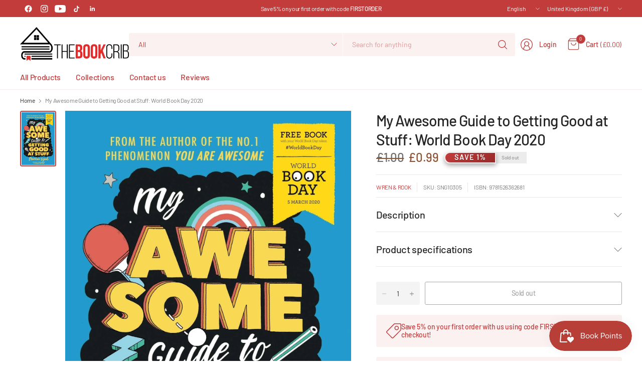

--- FILE ---
content_type: text/css
request_url: https://thebookcrib.com/cdn/shop/t/76/assets/breadcrumbs.css?v=12729312909897330731764848272
body_size: -565
content:
.breadcrumbs-section{line-height:1}.breadcrumbs-section+.product-section .thb-product-detail{margin-top:0}.breadcrumbs-section scroll-shadow{width:100%}.breadcrumbs{font-size:.75rem;overflow-x:auto;display:inline-flex;width:100%;white-space:nowrap;padding:10px 0;color:rgba(var(--color-body-rgb),.6);text-align:left}@media only screen and (min-width: 768px){.breadcrumbs{overflow:hidden;padding:15px 0}}.breadcrumbs i{display:inline-block;margin:0 8px}.breadcrumbs a{text-underline-offset:3px}.breadcrumbs a:hover{text-decoration:underline}
/*# sourceMappingURL=/cdn/shop/t/76/assets/breadcrumbs.css.map?v=12729312909897330731764848272 */
